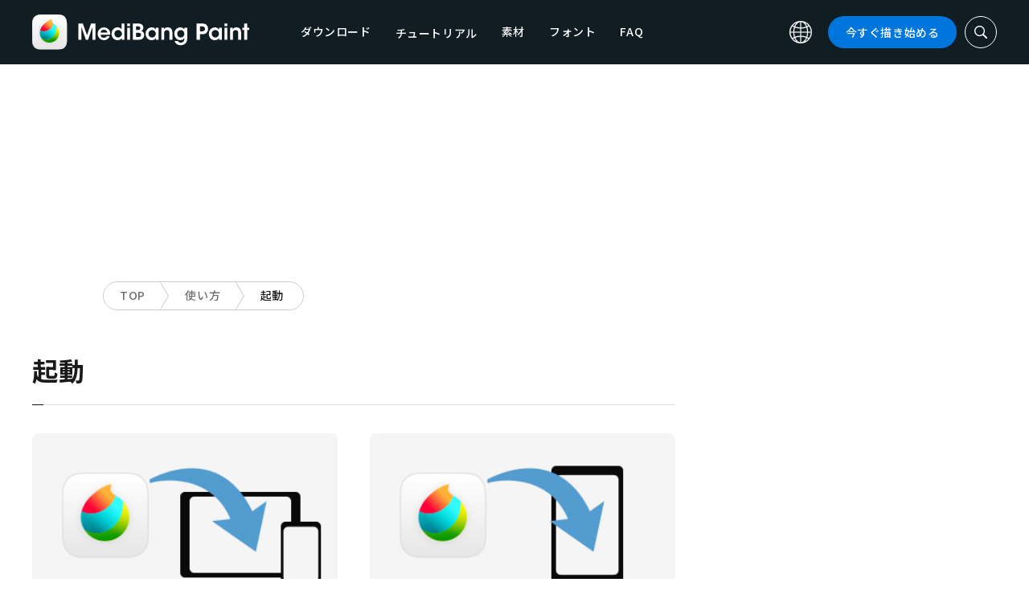

--- FILE ---
content_type: text/html; charset=UTF-8
request_url: https://medibangpaint.com/use_tag/activate/
body_size: 15261
content:
<!DOCTYPE html>
<!--SNSリンク-->
<html lang="ja">
<head>
<meta charset="UTF-8">
<meta name="apple-mobile-web-app-capable" content="yes">
<meta http-equiv="X-UA-Compatible" content="IE=edge">
<meta name="viewport" content="width=device-width, initial-scale=1, user-scalable=no">
<meta name="twitter:card" content="summary_large_image">
<meta name="twitter:site" content="@MediBangPaint">
<meta name="twitter:creator" content="@MediBangPaint">
<meta name="twitter:title" content="起動 の記事一覧 | MediBang Paint &#8211; 無料のイラスト・マンガ制作ツール">

<!-- Google Tag Manager -->
<script>(function (w, d, s, l, i) {
            w[l] = w[l] || [];
            w[l].push({
                'gtm.start':
                    new Date().getTime(), event: 'gtm.js'
            });
            var f = d.getElementsByTagName(s)[0],
                j = d.createElement(s), dl = l != 'dataLayer' ? '&l=' + l : '';
            j.async = true;
            j.src =
                'https://www.googletagmanager.com/gtm.js?id=' + i + dl;
            f.parentNode.insertBefore(j, f);
        })(window, document, 'script', 'dataLayer', 'GTM-KP87FXV');</script>
<!-- End Google Tag Manager -->

<!-- favicon -->
<link rel="icon" href="/favicon-v2.ico">
<link rel="apple-touch-icon" href="/apple-touch-icon-v2.png">
<!-- /favicon -->

<!-- All css links from here -->
<link rel="stylesheet" href="https://use.typekit.net/skd7wus.css">
<link rel="stylesheet" href="https://medibangpaint.com/wp-content/themes/medibang/css/aos.css">
<link rel="stylesheet" href="https://medibangpaint.com/wp-content/themes/medibang/css/animations.css">
<link rel="stylesheet" href="https://medibangpaint.com/wp-content/themes/medibang/css/three-dots.css">
<link rel="stylesheet" href="https://medibangpaint.com/wp-content/themes/medibang/plugin/modal/jquery.modal.min.css" />
<link rel="stylesheet" href="https://medibangpaint.com/wp-content/themes/medibang/plugin/KBmodal/KBmodal.css" />
<link rel="stylesheet" href="https://use.fontawesome.com/releases/v5.0.7/css/all.css">
<link rel="stylesheet" href="https://medibangpaint.com/wp-content/themes/medibang/plugin/carousel_owl/assets/owl.carousel.min.css">
<link rel="stylesheet" href="https://medibangpaint.com/wp-content/themes/medibang/plugin/carousel_owl/assets/owl.theme.default.min.css">
<link rel="stylesheet" href="https://medibangpaint.com/wp-content/themes/medibang/plugin/slick/slick.css">
<link rel="stylesheet" href="https://medibangpaint.com/wp-content/themes/medibang/plugin/slick/slick-theme.css">
<link rel="stylesheet" href="https://medibangpaint.com/wp-content/themes/medibang/common.css?20231121">
<meta name='robots' content='index, follow, max-image-preview:large, max-snippet:-1, max-video-preview:-1' />

	<!-- This site is optimized with the Yoast SEO plugin v24.7 - https://yoast.com/wordpress/plugins/seo/ -->
	<title>起動 の記事一覧 | MediBang Paint &#8211; 無料のイラスト・マンガ制作ツール</title>
	<link rel="canonical" href="https://medibangpaint.com/ru/use_tag/activate/" />
	<meta property="og:locale" content="ja_JP" />
	<meta property="og:type" content="article" />
	<meta property="og:url" content="https://medibangpaint.com/ru/use_tag/activate/" />
	<meta property="og:image" content="https://medibangpaint.com/wp-content/uploads/2024/04/MediBang-Pro-Icon-202404.png" />
	<meta property="og:image:width" content="5020" />
	<meta property="og:image:height" content="3020" />
	<meta property="og:image:type" content="image/png" />
	<meta name="twitter:card" content="summary_large_image" />
	<meta name="twitter:site" content="@MediBangPaint" />
	<script type="application/ld+json" class="yoast-schema-graph">{"@context":"https://schema.org","@graph":[{"@type":"CollectionPage","@id":"https://medibangpaint.com/ru/use_tag/activate/","url":"https://medibangpaint.com/ru/use_tag/activate/","name":"起動 の記事一覧 | MediBang Paint - 無料のイラスト・マンガ制作ツール","isPartOf":{"@id":"https://medibangpaint.com/en/#website"},"primaryImageOfPage":{"@id":"https://medibangpaint.com/ru/use_tag/activate/#primaryimage"},"image":{"@id":"https://medibangpaint.com/ru/use_tag/activate/#primaryimage"},"thumbnailUrl":"https://medibangpaint.com/wp-content/uploads/2022/01/ja-use-201512-e8c7b73dfd9d9ec12b4c6f876856d3311.png","breadcrumb":{"@id":"https://medibangpaint.com/ru/use_tag/activate/#breadcrumb"},"inLanguage":"ja"},{"@type":"ImageObject","inLanguage":"ja","@id":"https://medibangpaint.com/ru/use_tag/activate/#primaryimage","url":"https://medibangpaint.com/wp-content/uploads/2022/01/ja-use-201512-e8c7b73dfd9d9ec12b4c6f876856d3311.png","contentUrl":"https://medibangpaint.com/wp-content/uploads/2022/01/ja-use-201512-e8c7b73dfd9d9ec12b4c6f876856d3311.png","width":328,"height":185},{"@type":"BreadcrumbList","@id":"https://medibangpaint.com/ru/use_tag/activate/#breadcrumb","itemListElement":[{"@type":"ListItem","position":1,"name":"ホーム","item":"https://medibangpaint.com/"},{"@type":"ListItem","position":2,"name":"Запускать"}]},{"@type":"WebSite","@id":"https://medibangpaint.com/en/#website","url":"https://medibangpaint.com/en/","name":"MediBang Paint - 無料のイラスト・マンガ制作ツール","description":"The Official Site of MediBang Paint","potentialAction":[{"@type":"SearchAction","target":{"@type":"EntryPoint","urlTemplate":"https://medibangpaint.com/en/?s={search_term_string}"},"query-input":{"@type":"PropertyValueSpecification","valueRequired":true,"valueName":"search_term_string"}}],"inLanguage":"ja"}]}</script>
	<!-- / Yoast SEO plugin. -->


<link rel="alternate" type="application/rss+xml" title="MediBang Paint - 無料のイラスト・マンガ制作ツール &raquo; 起動 タグ のフィード" href="https://medibangpaint.com/use_tag/activate/feed/" />
<style id='wp-img-auto-sizes-contain-inline-css' type='text/css'>
img:is([sizes=auto i],[sizes^="auto," i]){contain-intrinsic-size:3000px 1500px}
/*# sourceURL=wp-img-auto-sizes-contain-inline-css */
</style>
<style id='wp-emoji-styles-inline-css' type='text/css'>

	img.wp-smiley, img.emoji {
		display: inline !important;
		border: none !important;
		box-shadow: none !important;
		height: 1em !important;
		width: 1em !important;
		margin: 0 0.07em !important;
		vertical-align: -0.1em !important;
		background: none !important;
		padding: 0 !important;
	}
/*# sourceURL=wp-emoji-styles-inline-css */
</style>
<style id='wp-block-library-inline-css' type='text/css'>
:root{--wp-block-synced-color:#7a00df;--wp-block-synced-color--rgb:122,0,223;--wp-bound-block-color:var(--wp-block-synced-color);--wp-editor-canvas-background:#ddd;--wp-admin-theme-color:#007cba;--wp-admin-theme-color--rgb:0,124,186;--wp-admin-theme-color-darker-10:#006ba1;--wp-admin-theme-color-darker-10--rgb:0,107,160.5;--wp-admin-theme-color-darker-20:#005a87;--wp-admin-theme-color-darker-20--rgb:0,90,135;--wp-admin-border-width-focus:2px}@media (min-resolution:192dpi){:root{--wp-admin-border-width-focus:1.5px}}.wp-element-button{cursor:pointer}:root .has-very-light-gray-background-color{background-color:#eee}:root .has-very-dark-gray-background-color{background-color:#313131}:root .has-very-light-gray-color{color:#eee}:root .has-very-dark-gray-color{color:#313131}:root .has-vivid-green-cyan-to-vivid-cyan-blue-gradient-background{background:linear-gradient(135deg,#00d084,#0693e3)}:root .has-purple-crush-gradient-background{background:linear-gradient(135deg,#34e2e4,#4721fb 50%,#ab1dfe)}:root .has-hazy-dawn-gradient-background{background:linear-gradient(135deg,#faaca8,#dad0ec)}:root .has-subdued-olive-gradient-background{background:linear-gradient(135deg,#fafae1,#67a671)}:root .has-atomic-cream-gradient-background{background:linear-gradient(135deg,#fdd79a,#004a59)}:root .has-nightshade-gradient-background{background:linear-gradient(135deg,#330968,#31cdcf)}:root .has-midnight-gradient-background{background:linear-gradient(135deg,#020381,#2874fc)}:root{--wp--preset--font-size--normal:16px;--wp--preset--font-size--huge:42px}.has-regular-font-size{font-size:1em}.has-larger-font-size{font-size:2.625em}.has-normal-font-size{font-size:var(--wp--preset--font-size--normal)}.has-huge-font-size{font-size:var(--wp--preset--font-size--huge)}.has-text-align-center{text-align:center}.has-text-align-left{text-align:left}.has-text-align-right{text-align:right}.has-fit-text{white-space:nowrap!important}#end-resizable-editor-section{display:none}.aligncenter{clear:both}.items-justified-left{justify-content:flex-start}.items-justified-center{justify-content:center}.items-justified-right{justify-content:flex-end}.items-justified-space-between{justify-content:space-between}.screen-reader-text{border:0;clip-path:inset(50%);height:1px;margin:-1px;overflow:hidden;padding:0;position:absolute;width:1px;word-wrap:normal!important}.screen-reader-text:focus{background-color:#ddd;clip-path:none;color:#444;display:block;font-size:1em;height:auto;left:5px;line-height:normal;padding:15px 23px 14px;text-decoration:none;top:5px;width:auto;z-index:100000}html :where(.has-border-color){border-style:solid}html :where([style*=border-top-color]){border-top-style:solid}html :where([style*=border-right-color]){border-right-style:solid}html :where([style*=border-bottom-color]){border-bottom-style:solid}html :where([style*=border-left-color]){border-left-style:solid}html :where([style*=border-width]){border-style:solid}html :where([style*=border-top-width]){border-top-style:solid}html :where([style*=border-right-width]){border-right-style:solid}html :where([style*=border-bottom-width]){border-bottom-style:solid}html :where([style*=border-left-width]){border-left-style:solid}html :where(img[class*=wp-image-]){height:auto;max-width:100%}:where(figure){margin:0 0 1em}html :where(.is-position-sticky){--wp-admin--admin-bar--position-offset:var(--wp-admin--admin-bar--height,0px)}@media screen and (max-width:600px){html :where(.is-position-sticky){--wp-admin--admin-bar--position-offset:0px}}
/*wp_block_styles_on_demand_placeholder:696b85ca6e01b*/
/*# sourceURL=wp-block-library-inline-css */
</style>
<style id='classic-theme-styles-inline-css' type='text/css'>
/*! This file is auto-generated */
.wp-block-button__link{color:#fff;background-color:#32373c;border-radius:9999px;box-shadow:none;text-decoration:none;padding:calc(.667em + 2px) calc(1.333em + 2px);font-size:1.125em}.wp-block-file__button{background:#32373c;color:#fff;text-decoration:none}
/*# sourceURL=/wp-includes/css/classic-themes.min.css */
</style>
<link rel='stylesheet' id='bogo-css' href='https://medibangpaint.com/wp-content/plugins/bogo/includes/css/style.css?ver=20240613' type='text/css' media='all' />
<link rel='stylesheet' id='dnd-upload-cf7-css' href='https://medibangpaint.com/wp-content/plugins/drag-and-drop-multiple-file-upload-contact-form-7/assets/css/dnd-upload-cf7.css?ver=20240613' type='text/css' media='all' />
<link rel='stylesheet' id='contact-form-7-css' href='https://medibangpaint.com/wp-content/plugins/contact-form-7/includes/css/styles.css?ver=20240613' type='text/css' media='all' />
<link rel='stylesheet' id='ez-toc-css' href='https://medibangpaint.com/wp-content/plugins/easy-table-of-contents/assets/css/screen.min.css?ver=20240613' type='text/css' media='all' />
<style id='ez-toc-inline-css' type='text/css'>
div#ez-toc-container .ez-toc-title {font-size: 120%;}div#ez-toc-container .ez-toc-title {font-weight: 500;}div#ez-toc-container ul li {font-size: 95%;}div#ez-toc-container ul li {font-weight: 500;}div#ez-toc-container nav ul ul li {font-size: 90%;}
.ez-toc-container-direction {direction: ltr;}.ez-toc-counter ul{counter-reset: item ;}.ez-toc-counter nav ul li a::before {content: counters(item, '.', decimal) '. ';display: inline-block;counter-increment: item;flex-grow: 0;flex-shrink: 0;margin-right: .2em; float: left; }.ez-toc-widget-direction {direction: ltr;}.ez-toc-widget-container ul{counter-reset: item ;}.ez-toc-widget-container nav ul li a::before {content: counters(item, '.', decimal) '. ';display: inline-block;counter-increment: item;flex-grow: 0;flex-shrink: 0;margin-right: .2em; float: left; }
/*# sourceURL=ez-toc-inline-css */
</style>
<link rel='stylesheet' id='style-css' href='https://medibangpaint.com/wp-content/themes/medibang/style.css?ver=20240613' type='text/css' media='all' />
<link rel='stylesheet' id='cf7cf-style-css' href='https://medibangpaint.com/wp-content/plugins/cf7-conditional-fields/style.css?ver=20240613' type='text/css' media='all' />
<script type="text/javascript" src="https://medibangpaint.com/wp-includes/js/jquery/jquery.min.js?ver=20240613" id="jquery-core-js"></script>
<script type="text/javascript" src="https://medibangpaint.com/wp-includes/js/jquery/jquery-migrate.min.js?ver=20240613" id="jquery-migrate-js"></script>
<link rel="https://api.w.org/" href="https://medibangpaint.com/wp-json/" /><link rel="alternate" title="JSON" type="application/json" href="https://medibangpaint.com/wp-json/wp/v2/use_tag/472" /><link rel="EditURI" type="application/rsd+xml" title="RSD" href="https://medibangpaint.com/xmlrpc.php?rsd" />
<meta name="generator" content="WordPress 6.9" />
<link rel="alternate" hreflang="es-ES" href="https://medibangpaint.com/es/use_tag/activate/" />
<link rel="alternate" hreflang="fr-FR" href="https://medibangpaint.com/fr/use_tag/activate/" />
<link rel="alternate" hreflang="ja" href="https://medibangpaint.com/use_tag/activate/" />
<link rel="alternate" hreflang="ko-KR" href="https://medibangpaint.com/ko/use_tag/activate/" />
<link rel="alternate" hreflang="pt-PT" href="https://medibangpaint.com/pt/use_tag/activate/" />
<link rel="alternate" hreflang="ru-RU" href="https://medibangpaint.com/ru/use_tag/activate/" />
<link rel="alternate" hreflang="zh-CN" href="https://medibangpaint.com/zh_CN/use_tag/activate/" />
<link rel="alternate" hreflang="zh-TW" href="https://medibangpaint.com/zh_TW/use_tag/activate/" />
<link rel="alternate" hreflang="en-US" href="https://medibangpaint.com/en/use_tag/activate/" />
<link rel="icon" href="https://medibangpaint.com/wp-content/uploads/2024/04/cropped-favicon-v3-1-32x32.png" sizes="32x32" />
<link rel="icon" href="https://medibangpaint.com/wp-content/uploads/2024/04/cropped-favicon-v3-1-192x192.png" sizes="192x192" />
<link rel="apple-touch-icon" href="https://medibangpaint.com/wp-content/uploads/2024/04/cropped-favicon-v3-1-180x180.png" />
<meta name="msapplication-TileImage" content="https://medibangpaint.com/wp-content/uploads/2024/04/cropped-favicon-v3-1-270x270.png" />

<!-- ad -->
  <!-- Geniee Wrapper Head Tag -->
<script>
  window.gnshbrequest = window.gnshbrequest || {cmd:[]};
  window.gnshbrequest.cmd.push(function(){
    window.gnshbrequest.registerPassback("1547478");
    window.gnshbrequest.registerPassback("1547540");
    window.gnshbrequest.registerPassback("1547479");
    window.gnshbrequest.registerPassback("1547480");
    window.gnshbrequest.registerPassback("1547481");
    window.gnshbrequest.registerPassback("1547482");
    window.gnshbrequest.registerPassback("1547483");
    window.gnshbrequest.registerPassback("1547484");
    window.gnshbrequest.registerPassback("1547657");
    window.gnshbrequest.registerPassback("1547658");
    window.gnshbrequest.registerPassback("1547659");
    window.gnshbrequest.registerPassback("1547660");
    window.gnshbrequest.registerPassback("1547661");
    window.gnshbrequest.registerPassback("1547662");
    window.gnshbrequest.registerPassback("1547663");
    window.gnshbrequest.registerPassback("1547664");
    window.gnshbrequest.registerPassback("1547665");
    window.gnshbrequest.registerPassback("1547666");
    window.gnshbrequest.registerPassback("1547667");
    window.gnshbrequest.registerPassback("1547548");
    window.gnshbrequest.registerPassback("1547549");
    window.gnshbrequest.registerPassback("1547551");
    window.gnshbrequest.registerPassback("1547552");
    window.gnshbrequest.registerPassback("1547553");
    window.gnshbrequest.registerPassback("1547554");
    window.gnshbrequest.registerPassback("1547555");
    window.gnshbrequest.registerPassback("1547556");
    window.gnshbrequest.registerPassback("1547557");
    window.gnshbrequest.registerPassback("1547558");
    window.gnshbrequest.registerPassback("1547541");
    window.gnshbrequest.registerPassback("1547542");
    window.gnshbrequest.registerPassback("1547543");
    window.gnshbrequest.registerPassback("1547544");
    window.gnshbrequest.registerPassback("1547545");
    window.gnshbrequest.registerPassback("1547559");
    window.gnshbrequest.registerPassback("1547546");
    window.gnshbrequest.forceInternalRequest();
  });
</script>
<script async src="https://cpt.geniee.jp/hb/v1/218482/1135/wrapper.min.js"></script>
  <style type="text/css">
  #fluct-pc-sticky-ad-banner {
    width: 100%;
    height: 90px;
    position: fixed;
    bottom: 0px;
    left: 0px;
    z-index: 2147483646;
    border: 0px;
    background: rgba(40, 40, 40, 0.3);
    opacity: 1;
  }
  
  #fluct-pc-sticky-ad-close-button-banner {
    width: 30px;
    height: 30px;
    background-size: 30px;
    position: absolute;
    top: -30px;
    left: 10px;
    background-repeat: no-repeat;
    background-image: url("[data-uri]");
    }

    .download-banner-box {
      text-align: center;
    }

    .download-banner-box a {
      transition: opacity .2s ease;
    }

    .download-banner-img {
      margin: 0 auto;
    }
  </style>

<!-- ここまで -->


</head>
<body class="" ontouchstart="">
<!-- Google Tag Manager (noscript) -->
<noscript>
    <iframe src="https://www.googletagmanager.com/ns.html?id=GTM-KP87FXV"
            height="0" width="0" style="display:none;visibility:hidden"></iframe>
</noscript>
<!-- End Google Tag Manager (noscript) -->
<!-- ローディング画面 -->
<header id="header" class="l_header header-ja">
  <div class="container container_header">
        <h2 class="siteTitle"><a href="https://medibangpaint.com/" class="globLogo"><img src="https://medibangpaint.com/wp-content/themes/medibang/img/logo.svg" alt="MediBang Paint &#8211; 無料のイラスト・マンガ制作ツール"></a></h2>
        <div class="glob">
      <input id="globNaviCheck" type="checkbox">
      <div class="globNaviBtn"> <span></span> <span></span> <span></span> </div>
      <nav class="globalNavi">
        <div class="globalNaviWrapper">
          <ul class="globalNavilist">
            <li><a href="https://medibangpaint.com/app-download/">ダウンロード</a></li>
            <li id="tutorialLink" class="pull-down-link" onclick="pullDownAction()">
              <span class="pull-down-link-text">チュートリアル</span>
              <ul class="pull-down-area">
                <li class="pull-down-list">
                  <a class="pull-down-text" href="https://medibangpaint.com/tutorial/"><span>チュートリアル</span></a>
                </li>
                <li class="pull-down-list">
                  <a class="pull-down-text" href="https://medibangpaint.com/use/"><span>使い方</span></a>
                </li>
              </ul>
            </li>
            <li><a href="https://medibangpaint.com/material/">素材</a></li>
            <li><a href="https://medibangpaint.com/cloud-text/">フォント</a></li>
            <li><a href="https://medibangpaint.com/faq/">FAQ</a></li>
          </ul>
          <div class="globNaviDevice"> <a href="https://medibangpaint.com/pc/" class="globNaviDevice__item globNaviDevice__mac active">Desktop(Win/Mac)</a> <a href="https://medibangpaint.com/ipad/" class="globNaviDevice__item globNaviDevice__ipad active">iPad</a> <a href="https://medibangpaint.com/iphone/" class="globNaviDevice__item globNaviDevice__iphone active">iPhone</a> <a href="https://medibangpaint.com/android/" class="globNaviDevice__item globNaviDevice__android active">Android</a> </div>
          <div class="gloalNaviMenu">
            <div class="gloalNaviMenu__about">
              <ul>
                <li><a href="https://medibangpaint.com/medibangpaint">MediBang Paint</a></li>
                <li><a href="https://medibangpaint.com/jumppaint/">ジャンプPAINT</a></li>
                <li><a href="https://medibangpaint.com/cloud/">クラウドについて</a></li>
                <li><a href="https://medibangpaint.com/team/">チーム制作について</a></li>
              </ul>
            </div>
            <div class="gloalNaviMenu__column">
              <ul class="gloalNaviMenu__list">
                <li><a href="https://medibangpaint.com/tutorial/">チュートリアル</a></li>
                <li><a href="https://medibangpaint.com/app-download/">ダウンロード</a></li>
                <li><a href="https://medibangpaint.com/ipad/releasenote/">リリースノート</a></li>
                <li><a href="https://medibangpaint.com/feedback/">フィードバック</a></li>
                <li><a href="https://medibangpaint.com/contact/">お問い合わせ</a></li>
              </ul>
              <ul class="gloalNaviMenu__list">
                <li><a href="https://medibang.com/terms/terms" target="_blank">利用規約<i class="external_white_10px"></i></a></li>
                <li><a href="https://medibang.com/terms/privacy" target="_blank">プライバシーポリシー<i class="external_white_10px"></i></a></li>
                <li><a href="https://medibang.com/terms/asct" target="_blank">特定商取引法に基づく表示<i class="external_white_10px"></i></a></li>
              </ul>
            </div>
            <div class="gloalNaviMenu__other">
              <p>関連サービス</p>
              <ul class="gloalNaviMenu__list">
                <li><a href="https://medibang.com/" target="_blank">ART street<i class="external_white_10px"></i></a></li>
                <li><a href="https://medibangpaint.com/colors/">メディバンぬりえ</a></li>
                <li><a href="https://medibangpaint.com/manganame/">マンガネーム</a></li>
                <li><a href="https://mbneppuri.com/" target="_blank">メディバンネップリ<i class="external_white_10px"></i></a></li>
              </ul>
            </div>
            <div class="gloalNaviMenu__other">
              <p>運営会社情報</p>
              <div class="gloalNaviMenu__column">
                <ul class="gloalNaviMenu__list">
                  <li><a href="https://medibang.co.jp/" target="_blank">株式会社MediBang</a></li>
                  <li><a href="https://medibang.co.jp/service/product/" target="_blank">事業紹介</a></li>
                  <li><a href="https://medibang.com/press" target="_blank">プレスリリース</a></li>
                </ul>
                <ul class="gloalNaviMenu__list">
                  <li><a href="https://recruit.jobcan.jp/medibang/list" target="_blank">採用情報</a></li>
                  <li><a href="https://medibang.co.jp/contact/" target="_blank">法人お問い合わせ</a></li>
                </ul>
              </div>
            </div>
            <ul class="gloalNaviSns">
              <li><a href="https://twitter.com/MediBangPaint" target="_blank"><img src="https://medibangpaint.com/wp-content/themes/medibang/img/icon_sns_twitter.svg"></a></li>
              <li><a href="https://www.facebook.com/medibangofficial/" target="_blank"><img src="https://medibangpaint.com/wp-content/themes/medibang/img/icon_sns_facebook.svg"></a></li>
              <li><a href="https://www.instagram.com/medibangofficial/" target="_blank"><img src="https://medibangpaint.com/wp-content/themes/medibang/img/icon_sns_instagram.svg"></a></li>
              <li><a href="https://www.youtube.com/channel/UC2MOCqGYfO5ZsuJLshlTsvw" target="_blank"><img src="https://medibangpaint.com/wp-content/themes/medibang/img/icon_sns_youtube.svg"></a></li>
              <li><a href="https://www.tiktok.com/@medibang_official0127" target="_blank"><img src="https://medibangpaint.com/wp-content/themes/medibang/img/icon_sns_tiktok.svg"></a></li>
            </ul>
          </div>
          <div class="globalNaviLang"> <a id="btnLang" class="btnLang"><img src="https://medibangpaint.com/wp-content/themes/medibang/img/icon_global.svg" alt="言語切り替えアイコン"><span>日本語</span></a> </div>
          <a href="https://medibangpaint.com/app-download/" class="btnTdownload">今すぐ描き始める</a> </div>
      </nav>
    </div>
    <a class="btnTsearch"><img src="https://medibangpaint.com/wp-content/themes/medibang/img/icon_search_w.svg" alt="検索アイコン"></a> </div>
</header>
<div class="l_header_bottom"><div id="headerSearch" class="headerSearch">
    <div class="container">
      <script async data-cfasync="false" src="https://cse.google.com/cse.js?cx=36fa9c97c17ad44ae"></script>
      <div class="gcse-searchbox-only"></div>
      <a class="btnTsclose">✕</a>
    </div>
</div></div><!-- articles -->

<div class="headerStatic">
    <ul class="headerStaticInner">
              <li >
          <a href="https://medibangpaint.com/app-download/">ダウンロード</a>
        </li>
        <li class="static-pull-down-link">
          <a class="static-nav-link" href="javascript:void(0)" onclick="staticPullDownOpen(event)">チュートリアル</a>
          <ul class="static-pull-down-area">
            <li class="static-pull-down-list">
              <a class="static-pull-down-text" href="https://medibangpaint.com/tutorial/"><span>チュートリアル</span></a>
            </li>
            <li class="static-active-child static-pull-down-list">
              <a class="static-pull-down-text" href="https://medibangpaint.com/use/"><span>使い方</span></a>
            </li>
          </ul>
        </li>
        <li >
          <a href="https://medibangpaint.com/material/">素材</a>
        </li>
        <li >
          <a href="https://medibangpaint.com/faq/">FAQ</a>
        </li>
    </ul>
</div>

<div class="l_header_bottom title_part"></div>
<div style='margin:auto;text-align:center;'>
<div data-cptid="1547659" style="display: block; min-width:970px; min-height:250px;"></div>
<script>
window.gnshbrequest.cmd.push(function() {
  window.gnshbrequest.applyPassback("1547659", "[data-cptid='1547659']");
});
</script></div>
<div class="breadcrumb">
	<div class="container">
		<ul class="breadcrumb__list clearfix">
							<li class="breadcrumb__item"><a href="https://medibangpaint.com/">TOP</a></li>
							<li class="breadcrumb__item"><a href="https://medibangpaint.com/use/">使い方</a></li>
							<li class="breadcrumb__item"><a href="">起動</a></li>
					</ul>
	</div>
</div><div id="articles" class="l_wrapper">
  <div class="l_main">
    <div class="dividerBottom dividerArticles">
      <div class="heading heading__ja headingUnderline">
        <h2>起動</h2>
      </div>
            <div class="archive clearfix">
                <article class="archive__item">
          <div class="eyecatch"> <a href="https://medibangpaint.com/use/2015/11/install-android/" class="eyecatch__link">
            <img width="328" height="185" src="https://medibangpaint.com/wp-content/uploads/2022/01/ja-use-201512-e8c7b73dfd9d9ec12b4c6f876856d3311.png" class="attachment-post-thumbnail size-post-thumbnail wp-post-image" alt="" decoding="async" fetchpriority="high" />            </a> </div>
          <div class="archive__contents">
            <h3 class="heading_secondary"><a href="https://medibangpaint.com/use/2015/11/install-android/">
              【Android】メディバンペイントをインストールする              </a></h3>
            <div class="meta clearfix">
              <div class="meta_category">
                <ul class="category">
                  <li><a href="https://medibangpaint.com/use_tag/super-basic-functions/">#超基本機能</a></li><li><a href="https://medibangpaint.com/use_tag/install/">#インストール</a></li><li><a href="https://medibangpaint.com/use_tag/activate/">#起動</a></li>                </ul>
                <p class="date">2015.11.30</p>
              </div>
            </div>
          </div>
        </article>
                <article class="archive__item">
          <div class="eyecatch"> <a href="https://medibangpaint.com/use/2015/11/install-iphone/" class="eyecatch__link">
            <img width="328" height="185" src="https://medibangpaint.com/wp-content/uploads/2022/01/ja-use-201512-47a4032b146988d95634aabbd09845e3.png" class="attachment-post-thumbnail size-post-thumbnail wp-post-image" alt="" decoding="async" />            </a> </div>
          <div class="archive__contents">
            <h3 class="heading_secondary"><a href="https://medibangpaint.com/use/2015/11/install-iphone/">
              【iPhone】メディバンペイントをインストールする              </a></h3>
            <div class="meta clearfix">
              <div class="meta_category">
                <ul class="category">
                  <li><a href="https://medibangpaint.com/use_tag/install/">#インストール</a></li><li><a href="https://medibangpaint.com/use_tag/activate/">#起動</a></li><li><a href="https://medibangpaint.com/use_tag/super-basic-functions/">#超基本機能</a></li>                </ul>
                <p class="date">2015.11.30</p>
              </div>
            </div>
          </div>
        </article>
                <article class="archive__item">
          <div class="eyecatch"> <a href="https://medibangpaint.com/use/2015/11/install-ipad/" class="eyecatch__link">
            <img width="328" height="185" src="https://medibangpaint.com/wp-content/uploads/2022/01/ja-use-201512-959e08c746455189b972b37ed8c43d6e1.png" class="attachment-post-thumbnail size-post-thumbnail wp-post-image" alt="" decoding="async" />            </a> </div>
          <div class="archive__contents">
            <h3 class="heading_secondary"><a href="https://medibangpaint.com/use/2015/11/install-ipad/">
              【iPad】メディバンペイントをインストールする              </a></h3>
            <div class="meta clearfix">
              <div class="meta_category">
                <ul class="category">
                  <li><a href="https://medibangpaint.com/use_tag/install/">#インストール</a></li><li><a href="https://medibangpaint.com/use_tag/activate/">#起動</a></li><li><a href="https://medibangpaint.com/use_tag/super-basic-functions/">#超基本機能</a></li>                </ul>
                <p class="date">2015.11.30</p>
              </div>
            </div>
          </div>
        </article>
                <article class="archive__item">
          <div class="eyecatch"> <a href="https://medibangpaint.com/use/2015/11/prostartup/" class="eyecatch__link">
            <img width="328" height="185" src="https://medibangpaint.com/wp-content/uploads/2022/01/ja-use-201512-kidou.png" class="attachment-post-thumbnail size-post-thumbnail wp-post-image" alt="" decoding="async" loading="lazy" />            </a> </div>
          <div class="archive__contents">
            <h3 class="heading_secondary"><a href="https://medibangpaint.com/use/2015/11/prostartup/">
              【PC】メディバンペイントを起動する              </a></h3>
            <div class="meta clearfix">
              <div class="meta_category">
                <ul class="category">
                  <li><a href="https://medibangpaint.com/use_tag/log-out/">#ログアウト</a></li><li><a href="https://medibangpaint.com/use_tag/log-in/">#ログイン</a></li><li><a href="https://medibangpaint.com/use_tag/activate/">#起動</a></li><li><a href="https://medibangpaint.com/use_tag/super-basic-functions/">#超基本機能</a></li><li><a href="https://medibangpaint.com/use_tag/cloud/">#クラウド</a></li>                </ul>
                <p class="date">2015.11.30</p>
              </div>
            </div>
          </div>
        </article>
                <article class="archive__item">
          <div class="eyecatch"> <a href="https://medibangpaint.com/use/2015/11/proinstall/" class="eyecatch__link">
            <img width="328" height="185" src="https://medibangpaint.com/wp-content/uploads/2022/01/ja-use-201512-instol.png" class="attachment-post-thumbnail size-post-thumbnail wp-post-image" alt="" decoding="async" loading="lazy" />            </a> </div>
          <div class="archive__contents">
            <h3 class="heading_secondary"><a href="https://medibangpaint.com/use/2015/11/proinstall/">
              【PC】メディバンペイントをインストールする              </a></h3>
            <div class="meta clearfix">
              <div class="meta_category">
                <ul class="category">
                  <li><a href="https://medibangpaint.com/use_tag/install/">#インストール</a></li><li><a href="https://medibangpaint.com/use_tag/activate/">#起動</a></li><li><a href="https://medibangpaint.com/use_tag/super-basic-functions/">#超基本機能</a></li>                </ul>
                <p class="date">2015.11.30</p>
              </div>
            </div>
          </div>
        </article>
              </div>
                </div>
    <div class="dividerBottom dividerFeature">
      <div class="heading headingUnderline">
	<h2>FEATURE<span>特集</span></h2>
</div>
<div id="featureSlider" class="featureSlider owl-carousel owl-theme">
        	<div class="featureSliderItem">
		<a href="https://medibangpaint.com/feature/mangatutorialforbeginners/"><img src="https://medibangpaint.com/wp-content/uploads/2022/05/d608cb4a41c970d68da10a641c9c5493.jpg"></a>
	      <span>『初心者マンガ講座』特集</span>
	</div>
    	<div class="featureSliderItem">
		<a href="https://medibangpaint.com/feature/articlesforbeginners/"><img src="https://medibangpaint.com/wp-content/uploads/2023/04/00050ffae6a9cefe51c6e96178f70b17.jpg"></a>
	      <span>『お絵かき初心者必見記事』特集</span>
	</div>
    	<div class="featureSliderItem">
		<a href="https://medibangpaint.com/feature/especiallyfaq/"><img src="https://medibangpaint.com/wp-content/uploads/2022/06/16ce210bb8e712f8634fe345f3a54bae.jpg"></a>
	      <span>『特によくある質問』特集</span>
	</div>
    	<div class="featureSliderItem">
		<a href="https://medibangpaint.com/feature/ekakey/"><img src="https://medibangpaint.com/wp-content/uploads/2023/04/af1c96827f971e145b01603281f2fa3d.jpg"></a>
	      <span>絵描き向けメディア『えかきー』</span>
	</div>
    	<div class="featureSliderItem">
		<a href="https://medibangpaint.com/feature/mitsumitsukawa/"><img src="https://medibangpaint.com/wp-content/uploads/2023/07/add7141d6e341350b03de34c703892c4-1.jpg"></a>
	      <span>『三ツ川ミツ』イラストメイキング特集</span>
	</div>
    	<div class="featureSliderItem">
		<a href="https://medibangpaint.com/feature/kiki/"><img src="https://medibangpaint.com/wp-content/uploads/2023/11/bc0f41fa94dff118b767a0e58bb3dc86-2.jpg"></a>
	      <span>『KIKI輝気』イラストメイキング特集</span>
	</div>
    	<div class="featureSliderItem">
		<a href="https://medibangpaint.com/feature/medibangnews/"><img src="https://medibangpaint.com/wp-content/uploads/2022/05/60a37499c6ebb1726462aa4eeba1571f.jpg"></a>
	      <span>メディバン通信</span>
	</div>
    	<div class="featureSliderItem">
		<a href="https://medibangpaint.com/feature/topics/"><img src="https://medibangpaint.com/wp-content/uploads/2022/05/33205da11bd3a50ca8cf282660fd9019.jpg"></a>
	      <span>MediBangスタッフのイチオシ！トピックス</span>
	</div>
  </div>
<div class="btnWrapper">
	<a href="https://medibangpaint.com/feature/" class="btnOpen btnWithRightIcon">すべての特集をみる</a>
</div>
    </div>
  </div>    <div class="l_sidebar pc">
    <!--SNSリンク-->
<div class="inner">
<aside class="widget widgetAv">
	<div class="sideAvs">
		<div class="sideAvs__item">
			<!-- <div class="sideAvs__area"> -->
              <div style='margin:auto;text-align:center;'>
          <div data-cptid="1547660" style="display: block; min-width:300px; min-height:250px;"></div>
<script>
window.gnshbrequest.cmd.push(function() {
  window.gnshbrequest.applyPassback("1547660", "[data-cptid='1547660']");
});
</script>        </div>
            <!-- </div> -->
		</div>

  
		<div class="sideAvs__item">
			<!-- <div class="sideAvs__area"> -->
              <div style='margin:auto;text-align:center;'>
          <div data-cptid="1547661" style="display: block; min-width:300px; min-height:250px;"></div>
<script>
window.gnshbrequest.cmd.push(function() {
  window.gnshbrequest.applyPassback("1547661", "[data-cptid='1547661']");
});
</script>        </div>
            <!-- </div> -->
		</div>
		<div class="sideAvs__item">
			<!-- <div class="sideAvs__area"> -->
              <div style='margin:auto;text-align:center;'>
          <div data-cptid="1547662" style="display: block; min-width:300px; min-height:250px;"></div>
<script>
window.gnshbrequest.cmd.push(function() {
  window.gnshbrequest.applyPassback("1547662", "[data-cptid='1547662']");
});
</script>        </div>
            <!-- </div> -->
		</div>
	</div>
</aside>

<aside class="widget widget__sns">
	<h2 class="heading_widget">こちらもチェック</h2>
	<div class="widgetSns">
		<!--
    <p class="widgetSns__label">SNS</p>
		<p class="widgetSns__mark"></p>
    -->
		<ul>
              <li><a href="https://twitter.com/MediBangPaint" target="_blank"><img src="https://medibangpaint.com/wp-content/themes/medibang/img/icon_sns_twitter.svg"></a></li>
              <li><a href="https://www.facebook.com/medibangofficial/" target="_blank"><img src="https://medibangpaint.com/wp-content/themes/medibang/img/icon_sns_facebook.svg"></a></li>
              <li><a href="https://www.instagram.com/medibangofficial/" target="_blank"><img src="https://medibangpaint.com/wp-content/themes/medibang/img/icon_sns_instagram.svg"></a></li>
              <li><a href="https://www.youtube.com/channel/UC2MOCqGYfO5ZsuJLshlTsvw" target="_blank"><img src="https://medibangpaint.com/wp-content/themes/medibang/img/icon_sns_youtube.svg"></a></li>
              <li><a href="https://www.tiktok.com/@medibang_official0127" target="_blank"><img src="https://medibangpaint.com/wp-content/themes/medibang/img/icon_sns_tiktok.svg"></a></li>
		</ul>
	</div>
</aside>



<aside class="widget widgetAv">
	<!-- <div class="widgetAv__area"> -->
      <div style='margin:auto;text-align:center;'>
      <div data-cptid="1547663" style="display: block; min-width:300px; min-height:250px;"></div>
<script>
window.gnshbrequest.cmd.push(function() {
  window.gnshbrequest.applyPassback("1547663", "[data-cptid='1547663']");
});
</script>    </div>
  <!-- </div> -->
</aside>

<aside class="widget widgetPickup">
	<h2 class="heading_widget"><span class="en">PICK UP</span><span class="ja">ピックアップ記事</span></h2>
	<div class="widgetPosts">
		   
		<ul>
						<li>
				<a href="https://medibangpaint.com/use/2024/11/jumppaint_startguide/?reset=1">
					<figure class="widgetpost__media"><img width="300" height="169" src="https://medibangpaint.com/wp-content/uploads/2024/11/2411_jp_lpfv2-300x169.jpg" class="attachment-medium size-medium wp-post-image" alt="" decoding="async" loading="lazy" srcset="https://medibangpaint.com/wp-content/uploads/2024/11/2411_jp_lpfv2-300x169.jpg 300w, https://medibangpaint.com/wp-content/uploads/2024/11/2411_jp_lpfv2-1024x576.jpg 1024w, https://medibangpaint.com/wp-content/uploads/2024/11/2411_jp_lpfv2-768x432.jpg 768w, https://medibangpaint.com/wp-content/uploads/2024/11/2411_jp_lpfv2-1536x864.jpg 1536w, https://medibangpaint.com/wp-content/uploads/2024/11/2411_jp_lpfv2.jpg 1600w" sizes="auto, (max-width: 300px) 100vw, 300px" /></figure>
					<div class="widgetpost__txt">
						<p class="date_widget">2024.11.20</p>
						<h3 class="heading_widgetpost">「少年ジャンプ＋」「りぼん」合同企画！<br> 「ジャンプPAINT」スタートガイド機能を徹底解説！</h3>
					</div>
				</a>				
			</li>
						<li>
				<a href="https://medibangpaint.com/use/2022/09/colordot_effect/?reset=1">
					<figure class="widgetpost__media"><img width="300" height="169" src="https://medibangpaint.com/wp-content/uploads/2022/09/8b91e83ae8fa605b07abfb80579b84d2-300x169.jpg" class="attachment-medium size-medium wp-post-image" alt="" decoding="async" loading="lazy" srcset="https://medibangpaint.com/wp-content/uploads/2022/09/8b91e83ae8fa605b07abfb80579b84d2-300x169.jpg 300w, https://medibangpaint.com/wp-content/uploads/2022/09/8b91e83ae8fa605b07abfb80579b84d2-1024x576.jpg 1024w, https://medibangpaint.com/wp-content/uploads/2022/09/8b91e83ae8fa605b07abfb80579b84d2-768x432.jpg 768w, https://medibangpaint.com/wp-content/uploads/2022/09/8b91e83ae8fa605b07abfb80579b84d2.jpg 1280w" sizes="auto, (max-width: 300px) 100vw, 300px" /></figure>
					<div class="widgetpost__txt">
						<p class="date_widget">2022.09.30</p>
						<h3 class="heading_widgetpost">映える！カラードット効果の簡単なやり方</h3>
					</div>
				</a>				
			</li>
						<li>
				<a href="https://medibangpaint.com/use/2022/08/draw-a-clover/?reset=1">
					<figure class="widgetpost__media"><img width="300" height="169" src="https://medibangpaint.com/wp-content/uploads/2022/07/draw-a-clover-eye-300x169.jpg" class="attachment-medium size-medium wp-post-image" alt="" decoding="async" loading="lazy" srcset="https://medibangpaint.com/wp-content/uploads/2022/07/draw-a-clover-eye-300x169.jpg 300w, https://medibangpaint.com/wp-content/uploads/2022/07/draw-a-clover-eye-1024x576.jpg 1024w, https://medibangpaint.com/wp-content/uploads/2022/07/draw-a-clover-eye-768x432.jpg 768w, https://medibangpaint.com/wp-content/uploads/2022/07/draw-a-clover-eye.jpg 1280w" sizes="auto, (max-width: 300px) 100vw, 300px" /></figure>
					<div class="widgetpost__txt">
						<p class="date_widget">2022.08.17</p>
						<h3 class="heading_widgetpost">クローバーを描いてみよう【花言葉や花冠の描き方も】</h3>
					</div>
				</a>				
			</li>
						<li>
				<a href="https://medibangpaint.com/use/2021/06/lightfulwatercolorstyle/?reset=1">
					<figure class="widgetpost__media"><img width="300" height="169" src="https://medibangpaint.com/wp-content/uploads/2022/01/ja-use-202105-3c56faed-c2bb-480f-86d5-aa6af0f116d8.jpg" class="attachment-medium size-medium wp-post-image" alt="" decoding="async" loading="lazy" /></figure>
					<div class="widgetpost__txt">
						<p class="date_widget">2021.06.19</p>
						<h3 class="heading_widgetpost">光溢れる水彩風イラスト</h3>
					</div>
				</a>				
			</li>
					</ul>
				<a href="https://medibangpaint.com/feature/pickup/" class="widgetPostBtn">ピックアップ記事一覧をみる</a>
	</div>
</aside>


<aside class="widget widget__download">
  <img src="https://medibangpaint.com/wp-content/themes/medibang/img/logo.svg" class="wigetDownload__logo">
  <h2 class="heading_widgetdownload">今すぐ無料でダウンロード</h2>
  <a href="https://medibangpaint.com/app-download/" class="widgetDownloadBtn"><img src="https://medibangpaint.com/wp-content/themes/medibang/img/icon_download_blue.svg">MediBang Paintをダウンロード</a>
</aside>


<aside class="widget widget__service">
	<ul class="widgetService">
    <li>
			<a href="https://letspri.com/" target="_blank" class="relatedService widgetRelatedService">
				<img src="https://medibangpaint.com/wp-content/themes/medibang/img/service/letspri.png" class="relatedService__img">
				<p>レップリ<i class="fas fa-external-link-alt"></i></p>
			</a>
		</li>
		<li>
			<a href="https://medibang.com" target="_blank" class="relatedService widgetRelatedService">
				<img src="https://medibangpaint.com/wp-content/themes/medibang/img/service/artstreet.png?ver-1" class="relatedService__img">
				<p>ART street<i class="fas fa-external-link-alt"></i></p>
			</a>
		</li>
		<li>
			<a href="https://medibangpaint.com/colors/" class="relatedService widgetRelatedService">
				<img src="https://medibangpaint.com/wp-content/themes/medibang/img/service/manganame.png" class="relatedService__img">
				<p>メディバンぬりえ</p>
			</a>
		</li>
		<li>
			<a href="https://medibangpaint.com/manganame/" class="relatedService widgetRelatedService">
				<img src="https://medibangpaint.com/wp-content/themes/medibang/img/service/menbameri.png" class="relatedService__img">
				<p>マンガネーム</p>
			</a>
		</li>
    <li>
			<a href="https://mbneppuri.com/" target="_blank" class="relatedService widgetRelatedService">
				<img src="https://medibangpaint.com/wp-content/themes/medibang/img/service/mb-neppuri.png" class="relatedService__img">
				<p>メディバンネップリ<i class="fas fa-external-link-alt"></i></p>
			</a>
		</li>
	</ul>
</aside>
</div>
  </div>
  </div>
<!-- articles -->
<!--SNSリンク-->

<div class="l_footer_top" style="display: none;">
  <div class="globLang"> <a class="globLangClose"><img
        src="https://medibangpaint.com/wp-content/themes/medibang/img/icon_global.svg"><span>日本語</span><i></i></a>
    <div class="globLangInfo">
      <!--<p class="globLangDesc">言語選択</p>-->
      <ul class="globLangList">
        <ul class="bogo-language-switcher list-view"><li class="en-US en first"><span class="bogo-language-name"><a rel="alternate" hreflang="en-US" href="https://medibangpaint.com/en/use_tag/activate/" title="英語">English</a></span></li>
<li class="es-ES es"><span class="bogo-language-name"><a rel="alternate" hreflang="es-ES" href="https://medibangpaint.com/es/use_tag/activate/" title="スペイン語">Español</a></span></li>
<li class="fr-FR fr"><span class="bogo-language-name"><a rel="alternate" hreflang="fr-FR" href="https://medibangpaint.com/fr/use_tag/activate/" title="フランス語">Français</a></span></li>
<li class="ja current"><span class="bogo-language-name"><a rel="alternate" hreflang="ja" href="https://medibangpaint.com/use_tag/activate/" title="日本語" class="current" aria-current="page">日本語</a></span></li>
<li class="ko-KR ko"><span class="bogo-language-name"><a rel="alternate" hreflang="ko-KR" href="https://medibangpaint.com/ko/use_tag/activate/" title="韓国語">한국어</a></span></li>
<li class="pt-PT pt"><span class="bogo-language-name"><a rel="alternate" hreflang="pt-PT" href="https://medibangpaint.com/pt/use_tag/activate/" title="ポルトガル語">Português</a></span></li>
<li class="ru-RU ru"><span class="bogo-language-name"><a rel="alternate" hreflang="ru-RU" href="https://medibangpaint.com/ru/use_tag/activate/" title="ロシア語">Русский</a></span></li>
<li class="zh-CN zh_CN"><span class="bogo-language-name"><a rel="alternate" hreflang="zh-CN" href="https://medibangpaint.com/zh_CN/use_tag/activate/" title="中国語 (中国)">简体中文</a></span></li>
<li class="zh-TW zh_TW last"><span class="bogo-language-name"><a rel="alternate" hreflang="zh-TW" href="https://medibangpaint.com/zh_TW/use_tag/activate/" title="中国語 (台湾)">繁體中文</a></span></li>
</ul>      </ul>
    </div>
  </div>
</div>
<div class="l_footer_top">
  <div class="dividerAv">
    <div class="container">
      <!-- <div class="ftav__area"> -->
            <div class="footer_ads"
        style='margin:auto;box-sizing:border-box;width:100%;max-height:250px;display:flex;justify-content:space-around;flex-wrap:wrap;'>
        <div data-cptid="1547665" style="display: block; min-width:300px; min-height:250px;"></div>
<script>
window.gnshbrequest.cmd.push(function() {
  window.gnshbrequest.applyPassback("1547665", "[data-cptid='1547665']");
});
</script>        <div data-cptid="1547666" style="display: block; min-width:300px; min-height:250px;"></div>
<script>
window.gnshbrequest.cmd.push(function() {
  window.gnshbrequest.applyPassback("1547666", "[data-cptid='1547666']");
});
</script>      </div>
            <!-- </div> -->
    </div>
  </div>

    <div class="dividerTokten">
    <div class="tokenLogo"><img src="https://medibangpaint.com/wp-content/themes/medibang/img/logo_premium_W.svg"></div>
    <div class="container">
            <p class="toktenDesc">創作をより特別な存在に</p>
      <h2 class="heading_tokten"><img src="https://medibangpaint.com/wp-content/themes/medibang/img/logo_ttl.svg"></h2>
      <p class="toktenText">MediBang Paintの新たなサービスとして、<br class="sp">MediBang Premiumをリリース！<br>専用ブラシや素材の使い放題、<br
          class="sp">MediBang Paint機能の全開放など創作活動を<br class="sp">助ける数多くの特典をご用意しています。</p>
            <div class="btnWrapper"> <a href="https://medibang.com/medibangPremium/" target="_blank"
          class="btnTokten">特典をみる<i class="fas fa-external-link-alt"></i></a> </div>
    </div>
  </div>
  
    <div class="dividerOsusume">
    <div class="container">
      <div class="osusufunc">
        <div class="heading__sm headingUnderline">
          <h2>おすすめの機能</h2>
        </div>
        <ul class="osusumeList">
          <li class="osusumeItem">
            <div class="osusumeEyecatch"> <img
                src="https://medibangpaint.com/wp-content/themes/medibang/img/osusume_cloud.jpg"
                class="osusumeEyecatch__img"> </div>
            <div class="osusumeInfo">
              <h3>クラウドについて</h3>
                            <p>MediBang Paintで使用可能なクラウド機能について紹介しています。</p>
                          </div>
            <div class="osusumeBtn"> <a href="https://medibangpaint.com/cloud/"
                class="btnDetail">詳しくみる<i class="fas fa-chevron-right"></i></a> </div>
          </li>
          <li class="osusumeItem">
            <div class="osusumeEyecatch"> <img src="https://medibangpaint.com/wp-content/themes/medibang/img/osusume_team.jpg"
                class="osusumeEyecatch__img"> </div>
            <div class="osusumeInfo">
              <h3>チーム制作について</h3>
                            <p>MediBang Paintとマンガネームを使ったチーム制作についての具体例を紹介しています。</p>
                          </div>
            <div class="osusumeBtn"> <a href="https://medibangpaint.com/team/"
                class="btnDetail">詳しくみる<i class="fas fa-chevron-right"></i></a> </div>
          </li>
        </ul>
      </div>
      <div class="osusuApp">
        <div class="heading__sm headingUnderline">
          <h2>MediBangおすすめアプリ</h2>
        </div>
        <ul class="osusumeList">
          <li class="osusumeItem">
            <div class="osusumeEyecatch"> <img
                src="https://medibangpaint.com/wp-content/themes/medibang/img/osusume_paint.jpg"
                class="osusumeEyecatch__img"> </div>
            <div class="osusumeInfo">
              <h3>ジャンプPAINT</h3>
                            <p>ジャンプ公式のマンガ制作ソフト・アプリ『ジャンプPAINT』について紹介しています。</p>
                          </div>
            <div class="osusumeBtn"> <a href="https://medibangpaint.com/jumppaint/"
                class="btnDetail">詳しくみる<i class="fas fa-chevron-right"></i></a> </div>
          </li>
        </ul>
      </div>
    </div>
  </div>
    <div
    class="dividerRelatedService ">
    <div class="container">
      <div class="heading__sm headingUnderline">
        <h2>関連サービス</h2>
      </div>
      <ul class="footerService">
        <li>
          <a href="https://medibang.com" target="_blank" class="relatedService footerRelatedService">
            <img src="https://medibangpaint.com/wp-content/themes/medibang/img/service/artstreet.png?ver-1"
              class="relatedService__img">
            <p>ART street<i class="fas fa-external-link-alt"></i></p>
          </a>
        </li>
        <li>
          <a href="https://medibangpaint.com/colors/" class="relatedService footerRelatedService"> <img
              src="https://medibangpaint.com/wp-content/themes/medibang/img/service/manganame.png"
              class="relatedService__img" alt="">
            <p>メディバンぬりえ</p>
          </a>
        </li>
        <li>
          <a href="https://medibangpaint.com/manganame/" class="relatedService footerRelatedService"> <img
              src="https://medibangpaint.com/wp-content/themes/medibang/img/service/menbameri.png"
              class="relatedService__img" alt="">
            <p>マンガネーム</p>
          </a>
        </li>
                <li>
          <a href="https://letspri.com/" target="_blank" class="relatedService footerRelatedService">
            <img src="https://medibangpaint.com/wp-content/themes/medibang/img/service/letspri.png"
              class="relatedService__img" alt="">
            <p>レップリ<i class="fas fa-external-link-alt"></i></p>
          </a>
        </li>
      </ul>
    </div>
  </div>
</div>

<div class="overlay-ad-area">
    <div data-cptid="1547667" style="display: block;  "></div>
<script>
window.gnshbrequest.cmd.push(function() {
  window.gnshbrequest.applyPassback("1547667", "[data-cptid='1547667']");
});
</script>  <div data-cptid="1552740" style="display: block;  "></div>
<script>
window.gnshbrequest.cmd.push(function() {
  window.gnshbrequest.applyThirdPartyTag("1552740", "[data-cptid='1552740']");
});
</script>  </div>


<footer id="l_footer" class="l_footer">
  <div
    class="footer">
    <div class="container">
      <nav class="footer__nav">
        <div class="footer__about">
          <ul>
            <li><a href="https://medibangpaint.com/medibangpaint">MediBang Paint</a></li>
            <li><a href="https://letspri.com/">レップリ</a></li>
            <li><a href="https://medibangpaint.com/jumppaint/">ジャンプPAINT</a></li>
            <li><a href="https://medibangpaint.com/cloud/">クラウドについて</a></li>
            <li><a href="https://medibangpaint.com/team/">チーム制作について</a></li>
          </ul>
        </div>
        <div class="footer_main">
          <div class="footer__pages">
            <ul class="fmenu">
              <li><a href="https://medibangpaint.com/tutorial/">チュートリアル</a></li>
              <li><a href="https://medibangpaint.com/app-download/">ダウンロード</a></li>
              <li><a href="https://medibangpaint.com/pc/releasenote/">リリースノート</a></li>
              <li><a href="https://medibangpaint.com/feedback/">フィードバック</a></li>
              <li><a href="https://medibangpaint.com/contact/">お問い合わせ</a></li>
            </ul>
          </div>
          <div class="fmenu__policy">
            <ul class="fmenu">
              <li><a href="https://medibang.com/terms/terms" target="_blank">利用規約<i
                    class="external_black_12px"></i></a></li>
              <li><a href="https://medibang.com/terms/privacy" target="_blank">プライバシーポリシー<i
                    class="external_black_12px"></i></a></li>
              <li><a href="https://medibang.com/terms/asct" target="_blank">特定商取引法に基づく表示<i
                    class="external_black_12px"></i></a></li>
            </ul>
          </div>
        </div>
        <div class="footer__other footer__service">
          <p>関連サービス</p>
          <ul class="fmenu">
            <li><a href="https://medibang.com/" target="_blank">ART street<i class="external_black_12px"></i></a></li>
            <li><a href="https://medibangpaint.com/colors/">メディバンぬりえ</a></li>
            <li><a href="https://medibangpaint.com/manganame/">マンガネーム</a></li>
            <li><a href="https://mbneppuri.com/" target="_blank">メディバンネップリ<i
                  class="external_black_12px"></i></a></li>
          </ul>
        </div>
        <div class="footer__other footer__company">
          <p>運営会社情報</p>
          <ul class="fmenu">
            <li><a href="https://medibang.co.jp/" target="_blank">株式会社MediBang</a></li>
            <li><a href="https://medibang.co.jp/service/product/" target="_blank">事業紹介</a></li>
            <li><a href="https://medibang.com/press" target="_blank">プレスリリース</a></li>
            <li><a href="https://recruit.jobcan.jp/medibang/list" target="_blank">採用情報</a></li>
            <li><a href="https://medibang.co.jp/contact/" target="_blank">法人お問い合わせ</a>
            </li>
          </ul>
        </div>
      </nav>
      <div class="footer__info">
        <div class="footerSns">
          <p class="footerSns__txt">FOLLOW US</p>
          <span class="footerSns__minus"></span>
          <ul>
            <li><a href="https://twitter.com/MediBangPaint" target="_blank"><img
                  src="https://medibangpaint.com/wp-content/themes/medibang/img/icon_sns_twitter.svg"></a></li>
            <li><a href="https://www.facebook.com/medibangofficial/" target="_blank"><img
                  src="https://medibangpaint.com/wp-content/themes/medibang/img/icon_sns_facebook.svg"></a></li>
            <li><a href="https://www.instagram.com/medibangofficial/" target="_blank"><img
                  src="https://medibangpaint.com/wp-content/themes/medibang/img/icon_sns_instagram.svg"></a></li>
            <li><a href="https://www.youtube.com/channel/UC2MOCqGYfO5ZsuJLshlTsvw" target="_blank"><img
                  src="https://medibangpaint.com/wp-content/themes/medibang/img/icon_sns_youtube.svg"></a></li>
            <li><a href="https://www.tiktok.com/@medibang_official0127" target="_blank"><img
                  src="https://medibangpaint.com/wp-content/themes/medibang/img/icon_sns_tiktok.svg"></a></li>
          </ul>
        </div>
        <div class="footerDevice">
          <ul>
            <li><a href="https://medibangpaint.com/pc/">Win/Mac</a></li>
            <li><a href="https://medibangpaint.com/ipad/">iPad</a></li>
            <li><a href="https://medibangpaint.com/iphone/">iPhone</a></li>
            <li><a href="https://medibangpaint.com/android/">Android</a></li>
          </ul>
        </div>
        <div class="footeLang"> <a id="btnfLang" class="footerLangBtn"><img
              src="https://medibangpaint.com/wp-content/themes/medibang/img/icon_global_black.svg">日本語</a>
        </div>
      </div>
    </div>
  </div>
  <div
    class="copyright">
    <p>2026 &copy; MediBang Inc.</p>
  </div>
</footer>
<!--<div id="loading"><div class="dot-pulse"></div></div>-->
<script type="text/javascript" src="https://medibangpaint.com/wp-content/themes/medibang/js/jquery-1.11.1.min.js"></script>
<script type="text/javascript" src="https://medibangpaint.com/wp-content/themes/medibang/js/aos.js"></script>
<script type="text/javascript" src="https://medibangpaint.com/wp-content/themes/medibang/js/css3-animate-it.js"></script>
<script type="text/javascript" src="https://medibangpaint.com/wp-content/themes/medibang/js/loader.min.js"></script>
<script type="text/javascript" src="https://medibangpaint.com/wp-content/themes/medibang/plugin/modal/jquery.modal.min.js">
</script>
<!--<script type="text/javascript" src="https://medibangpaint.com/wp-content/themes/medibang/plugin/KBmodal/KBmodal.js"></script> -->
<script type="text/javascript"
  src="https://medibangpaint.com/wp-content/themes/medibang/plugin/carousel_owl/owl.carousel.min.js"></script>
<script type="text/javascript"
  src="https://medibangpaint.com/wp-content/themes/medibang/plugin/carousel_owl/owl.carousel.custom.js"></script>
<script type="text/javascript" src="https://medibangpaint.com/wp-content/themes/medibang/plugin/slick/slick.js"></script>
<script type="text/javascript" src="https://medibangpaint.com/wp-content/themes/medibang/js/common.js?20231109"></script>
<script type="text/javascript" src="https://medibangpaint.com/wp-content/themes/medibang/js/sidefix_page.js"></script>
<script src="https://cpt.geniee.jp/hb/v1/218482/1135/instbody.min.js"></script>
<script type="speculationrules">
{"prefetch":[{"source":"document","where":{"and":[{"href_matches":"/*"},{"not":{"href_matches":["/wp-*.php","/wp-admin/*","/wp-content/uploads/*","/wp-content/*","/wp-content/plugins/*","/wp-content/themes/medibang/*","/*\\?(.+)"]}},{"not":{"selector_matches":"a[rel~=\"nofollow\"]"}},{"not":{"selector_matches":".no-prefetch, .no-prefetch a"}}]},"eagerness":"conservative"}]}
</script>
		<script type="text/javascript">
			document.addEventListener("DOMContentLoaded", function() {
				if ( ! document.cookie.includes("wpcf7_guest_user_id")) {
					document.cookie = "wpcf7_guest_user_id=" + crypto.randomUUID() + "; path=/; max-age=" + (12 * 3600) + "; samesite=Lax";
				}
			});
		</script>
		<!-- User Insight PCDF Code Start : userlocal.jp -->
<script type="text/javascript">
var _uic = _uic ||{}; var _uih = _uih ||{};_uih['id'] = 55284;
_uih['lg_id'] = '';
_uih['fb_id'] = '';
_uih['tw_id'] = '';
_uih['uigr_1'] = ''; _uih['uigr_2'] = ''; _uih['uigr_3'] = ''; _uih['uigr_4'] = ''; _uih['uigr_5'] = '';
_uih['uigr_6'] = ''; _uih['uigr_7'] = ''; _uih['uigr_8'] = ''; _uih['uigr_9'] = ''; _uih['uigr_10'] = '';
_uic['uls'] = 1;



/* DO NOT ALTER BELOW THIS LINE */
/* WITH FIRST PARTY COOKIE */
(function() {
var bi = document.createElement('script');bi.type = 'text/javascript'; bi.async = true;
bi.src = '//cs.nakanohito.jp/b3/bi.js';
var s = document.getElementsByTagName('script')[0];s.parentNode.insertBefore(bi, s);
})();
</script>
<!-- User Insight PCDF Code End : userlocal.jp --><script type="text/javascript" src="https://medibangpaint.com/wp-includes/js/dist/hooks.min.js?ver=20240613" id="wp-hooks-js"></script>
<script type="text/javascript" src="https://medibangpaint.com/wp-includes/js/dist/i18n.min.js?ver=20240613" id="wp-i18n-js"></script>
<script type="text/javascript" id="wp-i18n-js-after">
/* <![CDATA[ */
wp.i18n.setLocaleData( { 'text direction\u0004ltr': [ 'ltr' ] } );
//# sourceURL=wp-i18n-js-after
/* ]]> */
</script>
<script type="text/javascript" src="https://medibangpaint.com/wp-content/plugins/contact-form-7/includes/swv/js/index.js?ver=20240613" id="swv-js"></script>
<script type="text/javascript" id="contact-form-7-js-translations">
/* <![CDATA[ */
( function( domain, translations ) {
	var localeData = translations.locale_data[ domain ] || translations.locale_data.messages;
	localeData[""].domain = domain;
	wp.i18n.setLocaleData( localeData, domain );
} )( "contact-form-7", {"translation-revision-date":"2025-02-18 07:36:32+0000","generator":"GlotPress\/4.0.1","domain":"messages","locale_data":{"messages":{"":{"domain":"messages","plural-forms":"nplurals=1; plural=0;","lang":"ja_JP"},"This contact form is placed in the wrong place.":["\u3053\u306e\u30b3\u30f3\u30bf\u30af\u30c8\u30d5\u30a9\u30fc\u30e0\u306f\u9593\u9055\u3063\u305f\u4f4d\u7f6e\u306b\u7f6e\u304b\u308c\u3066\u3044\u307e\u3059\u3002"],"Error:":["\u30a8\u30e9\u30fc:"]}},"comment":{"reference":"includes\/js\/index.js"}} );
//# sourceURL=contact-form-7-js-translations
/* ]]> */
</script>
<script type="text/javascript" id="contact-form-7-js-before">
/* <![CDATA[ */
var wpcf7 = {
    "api": {
        "root": "https:\/\/medibangpaint.com\/wp-json\/",
        "namespace": "contact-form-7\/v1"
    }
};
//# sourceURL=contact-form-7-js-before
/* ]]> */
</script>
<script type="text/javascript" src="https://medibangpaint.com/wp-content/plugins/contact-form-7/includes/js/index.js?ver=20240613" id="contact-form-7-js"></script>
<script type="text/javascript" id="codedropz-uploader-js-extra">
/* <![CDATA[ */
var dnd_cf7_uploader = {"ajax_url":"https://medibangpaint.com/wp-admin/admin-ajax.php","ajax_nonce":"cb2011ef69","drag_n_drop_upload":{"tag":"h3","text":"Drag & Drop Files Here","or_separator":"or","browse":"Browse Files","server_max_error":"The uploaded file exceeds the maximum upload size of your server.","large_file":"Uploaded file is too large","inavalid_type":"Uploaded file is not allowed for file type","max_file_limit":"Note : Some of the files are not uploaded ( Only %count% files allowed )","required":"This field is required.","delete":{"text":"deleting","title":"Remove"}},"dnd_text_counter":"of","disable_btn":""};
//# sourceURL=codedropz-uploader-js-extra
/* ]]> */
</script>
<script type="text/javascript" src="https://medibangpaint.com/wp-content/plugins/drag-and-drop-multiple-file-upload-contact-form-7/assets/js/codedropz-uploader-min.js?ver=20240613" id="codedropz-uploader-js"></script>
<script type="text/javascript" id="wpcf7cf-scripts-js-extra">
/* <![CDATA[ */
var wpcf7cf_global_settings = {"ajaxurl":"https://medibangpaint.com/wp-admin/admin-ajax.php"};
//# sourceURL=wpcf7cf-scripts-js-extra
/* ]]> */
</script>
<script type="text/javascript" src="https://medibangpaint.com/wp-content/plugins/cf7-conditional-fields/js/scripts.js?ver=20240613" id="wpcf7cf-scripts-js"></script>
<script id="wp-emoji-settings" type="application/json">
{"baseUrl":"https://s.w.org/images/core/emoji/17.0.2/72x72/","ext":".png","svgUrl":"https://s.w.org/images/core/emoji/17.0.2/svg/","svgExt":".svg","source":{"concatemoji":"https://medibangpaint.com/wp-includes/js/wp-emoji-release.min.js?ver=20240613"}}
</script>
<script type="module">
/* <![CDATA[ */
/*! This file is auto-generated */
const a=JSON.parse(document.getElementById("wp-emoji-settings").textContent),o=(window._wpemojiSettings=a,"wpEmojiSettingsSupports"),s=["flag","emoji"];function i(e){try{var t={supportTests:e,timestamp:(new Date).valueOf()};sessionStorage.setItem(o,JSON.stringify(t))}catch(e){}}function c(e,t,n){e.clearRect(0,0,e.canvas.width,e.canvas.height),e.fillText(t,0,0);t=new Uint32Array(e.getImageData(0,0,e.canvas.width,e.canvas.height).data);e.clearRect(0,0,e.canvas.width,e.canvas.height),e.fillText(n,0,0);const a=new Uint32Array(e.getImageData(0,0,e.canvas.width,e.canvas.height).data);return t.every((e,t)=>e===a[t])}function p(e,t){e.clearRect(0,0,e.canvas.width,e.canvas.height),e.fillText(t,0,0);var n=e.getImageData(16,16,1,1);for(let e=0;e<n.data.length;e++)if(0!==n.data[e])return!1;return!0}function u(e,t,n,a){switch(t){case"flag":return n(e,"\ud83c\udff3\ufe0f\u200d\u26a7\ufe0f","\ud83c\udff3\ufe0f\u200b\u26a7\ufe0f")?!1:!n(e,"\ud83c\udde8\ud83c\uddf6","\ud83c\udde8\u200b\ud83c\uddf6")&&!n(e,"\ud83c\udff4\udb40\udc67\udb40\udc62\udb40\udc65\udb40\udc6e\udb40\udc67\udb40\udc7f","\ud83c\udff4\u200b\udb40\udc67\u200b\udb40\udc62\u200b\udb40\udc65\u200b\udb40\udc6e\u200b\udb40\udc67\u200b\udb40\udc7f");case"emoji":return!a(e,"\ud83e\u1fac8")}return!1}function f(e,t,n,a){let r;const o=(r="undefined"!=typeof WorkerGlobalScope&&self instanceof WorkerGlobalScope?new OffscreenCanvas(300,150):document.createElement("canvas")).getContext("2d",{willReadFrequently:!0}),s=(o.textBaseline="top",o.font="600 32px Arial",{});return e.forEach(e=>{s[e]=t(o,e,n,a)}),s}function r(e){var t=document.createElement("script");t.src=e,t.defer=!0,document.head.appendChild(t)}a.supports={everything:!0,everythingExceptFlag:!0},new Promise(t=>{let n=function(){try{var e=JSON.parse(sessionStorage.getItem(o));if("object"==typeof e&&"number"==typeof e.timestamp&&(new Date).valueOf()<e.timestamp+604800&&"object"==typeof e.supportTests)return e.supportTests}catch(e){}return null}();if(!n){if("undefined"!=typeof Worker&&"undefined"!=typeof OffscreenCanvas&&"undefined"!=typeof URL&&URL.createObjectURL&&"undefined"!=typeof Blob)try{var e="postMessage("+f.toString()+"("+[JSON.stringify(s),u.toString(),c.toString(),p.toString()].join(",")+"));",a=new Blob([e],{type:"text/javascript"});const r=new Worker(URL.createObjectURL(a),{name:"wpTestEmojiSupports"});return void(r.onmessage=e=>{i(n=e.data),r.terminate(),t(n)})}catch(e){}i(n=f(s,u,c,p))}t(n)}).then(e=>{for(const n in e)a.supports[n]=e[n],a.supports.everything=a.supports.everything&&a.supports[n],"flag"!==n&&(a.supports.everythingExceptFlag=a.supports.everythingExceptFlag&&a.supports[n]);var t;a.supports.everythingExceptFlag=a.supports.everythingExceptFlag&&!a.supports.flag,a.supports.everything||((t=a.source||{}).concatemoji?r(t.concatemoji):t.wpemoji&&t.twemoji&&(r(t.twemoji),r(t.wpemoji)))});
//# sourceURL=https://medibangpaint.com/wp-includes/js/wp-emoji-loader.min.js
/* ]]> */
</script>
<script defer src="https://static.cloudflareinsights.com/beacon.min.js/vcd15cbe7772f49c399c6a5babf22c1241717689176015" integrity="sha512-ZpsOmlRQV6y907TI0dKBHq9Md29nnaEIPlkf84rnaERnq6zvWvPUqr2ft8M1aS28oN72PdrCzSjY4U6VaAw1EQ==" data-cf-beacon='{"version":"2024.11.0","token":"443a69dd0def440284ec2a3409f1aaed","r":1,"server_timing":{"name":{"cfCacheStatus":true,"cfEdge":true,"cfExtPri":true,"cfL4":true,"cfOrigin":true,"cfSpeedBrain":true},"location_startswith":null}}' crossorigin="anonymous"></script>
</body>

</html>

--- FILE ---
content_type: application/javascript; charset=utf-8
request_url: https://fundingchoicesmessages.google.com/f/AGSKWxVMCFziF81DoOlTL204R2BcvGCon7aMseGB0JQLpbgOdqQnK86VxQDPB9gwOvjeZFrpGNTo-9dmEY1xGAtWZMSdC5F0a5_iEHoJnBSFwPnGpqyN_hXJvf947DZ26LbhcgX49vTQTZq_QNWCwgB9MBtF5UwwyCKJ8C52YGQrJbE_LOSV-exV1kZQJvS_/_/banners.php?id/ads.json?_video_ads//adblockkiller./davad_ad_
body_size: -1291
content:
window['ef1f3af4-d004-43ec-9d56-106f649faa0f'] = true;